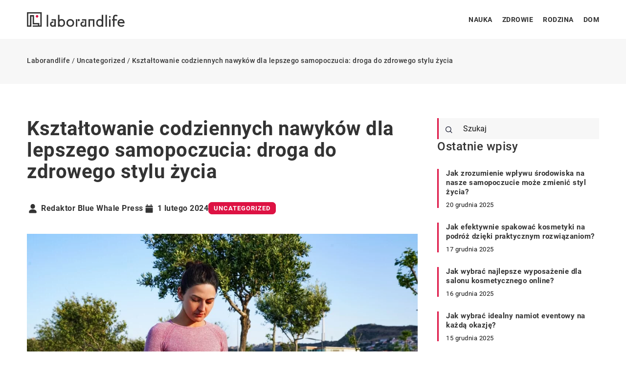

--- FILE ---
content_type: text/html; charset=UTF-8
request_url: https://laborandlife.pl/ksztaltowanie-codziennych-nawykow-dla-lepszego-samopoczucia-droga-do-zdrowego-stylu-zycia/
body_size: 16315
content:
<!DOCTYPE html>
<html lang="pl">
<head><meta charset="UTF-8"><script>if(navigator.userAgent.match(/MSIE|Internet Explorer/i)||navigator.userAgent.match(/Trident\/7\..*?rv:11/i)){var href=document.location.href;if(!href.match(/[?&]nowprocket/)){if(href.indexOf("?")==-1){if(href.indexOf("#")==-1){document.location.href=href+"?nowprocket=1"}else{document.location.href=href.replace("#","?nowprocket=1#")}}else{if(href.indexOf("#")==-1){document.location.href=href+"&nowprocket=1"}else{document.location.href=href.replace("#","&nowprocket=1#")}}}}</script><script>(()=>{class RocketLazyLoadScripts{constructor(){this.v="1.2.6",this.triggerEvents=["keydown","mousedown","mousemove","touchmove","touchstart","touchend","wheel"],this.userEventHandler=this.t.bind(this),this.touchStartHandler=this.i.bind(this),this.touchMoveHandler=this.o.bind(this),this.touchEndHandler=this.h.bind(this),this.clickHandler=this.u.bind(this),this.interceptedClicks=[],this.interceptedClickListeners=[],this.l(this),window.addEventListener("pageshow",(t=>{this.persisted=t.persisted,this.everythingLoaded&&this.m()})),this.CSPIssue=sessionStorage.getItem("rocketCSPIssue"),document.addEventListener("securitypolicyviolation",(t=>{this.CSPIssue||"script-src-elem"!==t.violatedDirective||"data"!==t.blockedURI||(this.CSPIssue=!0,sessionStorage.setItem("rocketCSPIssue",!0))})),document.addEventListener("DOMContentLoaded",(()=>{this.k()})),this.delayedScripts={normal:[],async:[],defer:[]},this.trash=[],this.allJQueries=[]}p(t){document.hidden?t.t():(this.triggerEvents.forEach((e=>window.addEventListener(e,t.userEventHandler,{passive:!0}))),window.addEventListener("touchstart",t.touchStartHandler,{passive:!0}),window.addEventListener("mousedown",t.touchStartHandler),document.addEventListener("visibilitychange",t.userEventHandler))}_(){this.triggerEvents.forEach((t=>window.removeEventListener(t,this.userEventHandler,{passive:!0}))),document.removeEventListener("visibilitychange",this.userEventHandler)}i(t){"HTML"!==t.target.tagName&&(window.addEventListener("touchend",this.touchEndHandler),window.addEventListener("mouseup",this.touchEndHandler),window.addEventListener("touchmove",this.touchMoveHandler,{passive:!0}),window.addEventListener("mousemove",this.touchMoveHandler),t.target.addEventListener("click",this.clickHandler),this.L(t.target,!0),this.S(t.target,"onclick","rocket-onclick"),this.C())}o(t){window.removeEventListener("touchend",this.touchEndHandler),window.removeEventListener("mouseup",this.touchEndHandler),window.removeEventListener("touchmove",this.touchMoveHandler,{passive:!0}),window.removeEventListener("mousemove",this.touchMoveHandler),t.target.removeEventListener("click",this.clickHandler),this.L(t.target,!1),this.S(t.target,"rocket-onclick","onclick"),this.M()}h(){window.removeEventListener("touchend",this.touchEndHandler),window.removeEventListener("mouseup",this.touchEndHandler),window.removeEventListener("touchmove",this.touchMoveHandler,{passive:!0}),window.removeEventListener("mousemove",this.touchMoveHandler)}u(t){t.target.removeEventListener("click",this.clickHandler),this.L(t.target,!1),this.S(t.target,"rocket-onclick","onclick"),this.interceptedClicks.push(t),t.preventDefault(),t.stopPropagation(),t.stopImmediatePropagation(),this.M()}O(){window.removeEventListener("touchstart",this.touchStartHandler,{passive:!0}),window.removeEventListener("mousedown",this.touchStartHandler),this.interceptedClicks.forEach((t=>{t.target.dispatchEvent(new MouseEvent("click",{view:t.view,bubbles:!0,cancelable:!0}))}))}l(t){EventTarget.prototype.addEventListenerWPRocketBase=EventTarget.prototype.addEventListener,EventTarget.prototype.addEventListener=function(e,i,o){"click"!==e||t.windowLoaded||i===t.clickHandler||t.interceptedClickListeners.push({target:this,func:i,options:o}),(this||window).addEventListenerWPRocketBase(e,i,o)}}L(t,e){this.interceptedClickListeners.forEach((i=>{i.target===t&&(e?t.removeEventListener("click",i.func,i.options):t.addEventListener("click",i.func,i.options))})),t.parentNode!==document.documentElement&&this.L(t.parentNode,e)}D(){return new Promise((t=>{this.P?this.M=t:t()}))}C(){this.P=!0}M(){this.P=!1}S(t,e,i){t.hasAttribute&&t.hasAttribute(e)&&(event.target.setAttribute(i,event.target.getAttribute(e)),event.target.removeAttribute(e))}t(){this._(this),"loading"===document.readyState?document.addEventListener("DOMContentLoaded",this.R.bind(this)):this.R()}k(){let t=[];document.querySelectorAll("script[type=rocketlazyloadscript][data-rocket-src]").forEach((e=>{let i=e.getAttribute("data-rocket-src");if(i&&!i.startsWith("data:")){0===i.indexOf("//")&&(i=location.protocol+i);try{const o=new URL(i).origin;o!==location.origin&&t.push({src:o,crossOrigin:e.crossOrigin||"module"===e.getAttribute("data-rocket-type")})}catch(t){}}})),t=[...new Map(t.map((t=>[JSON.stringify(t),t]))).values()],this.T(t,"preconnect")}async R(){this.lastBreath=Date.now(),this.j(this),this.F(this),this.I(),this.W(),this.q(),await this.A(this.delayedScripts.normal),await this.A(this.delayedScripts.defer),await this.A(this.delayedScripts.async);try{await this.U(),await this.H(this),await this.J()}catch(t){console.error(t)}window.dispatchEvent(new Event("rocket-allScriptsLoaded")),this.everythingLoaded=!0,this.D().then((()=>{this.O()})),this.N()}W(){document.querySelectorAll("script[type=rocketlazyloadscript]").forEach((t=>{t.hasAttribute("data-rocket-src")?t.hasAttribute("async")&&!1!==t.async?this.delayedScripts.async.push(t):t.hasAttribute("defer")&&!1!==t.defer||"module"===t.getAttribute("data-rocket-type")?this.delayedScripts.defer.push(t):this.delayedScripts.normal.push(t):this.delayedScripts.normal.push(t)}))}async B(t){if(await this.G(),!0!==t.noModule||!("noModule"in HTMLScriptElement.prototype))return new Promise((e=>{let i;function o(){(i||t).setAttribute("data-rocket-status","executed"),e()}try{if(navigator.userAgent.indexOf("Firefox/")>0||""===navigator.vendor||this.CSPIssue)i=document.createElement("script"),[...t.attributes].forEach((t=>{let e=t.nodeName;"type"!==e&&("data-rocket-type"===e&&(e="type"),"data-rocket-src"===e&&(e="src"),i.setAttribute(e,t.nodeValue))})),t.text&&(i.text=t.text),i.hasAttribute("src")?(i.addEventListener("load",o),i.addEventListener("error",(function(){i.setAttribute("data-rocket-status","failed-network"),e()})),setTimeout((()=>{i.isConnected||e()}),1)):(i.text=t.text,o()),t.parentNode.replaceChild(i,t);else{const i=t.getAttribute("data-rocket-type"),s=t.getAttribute("data-rocket-src");i?(t.type=i,t.removeAttribute("data-rocket-type")):t.removeAttribute("type"),t.addEventListener("load",o),t.addEventListener("error",(i=>{this.CSPIssue&&i.target.src.startsWith("data:")?(console.log("WPRocket: data-uri blocked by CSP -> fallback"),t.removeAttribute("src"),this.B(t).then(e)):(t.setAttribute("data-rocket-status","failed-network"),e())})),s?(t.removeAttribute("data-rocket-src"),t.src=s):t.src="data:text/javascript;base64,"+window.btoa(unescape(encodeURIComponent(t.text)))}}catch(i){t.setAttribute("data-rocket-status","failed-transform"),e()}}));t.setAttribute("data-rocket-status","skipped")}async A(t){const e=t.shift();return e&&e.isConnected?(await this.B(e),this.A(t)):Promise.resolve()}q(){this.T([...this.delayedScripts.normal,...this.delayedScripts.defer,...this.delayedScripts.async],"preload")}T(t,e){var i=document.createDocumentFragment();t.forEach((t=>{const o=t.getAttribute&&t.getAttribute("data-rocket-src")||t.src;if(o&&!o.startsWith("data:")){const s=document.createElement("link");s.href=o,s.rel=e,"preconnect"!==e&&(s.as="script"),t.getAttribute&&"module"===t.getAttribute("data-rocket-type")&&(s.crossOrigin=!0),t.crossOrigin&&(s.crossOrigin=t.crossOrigin),t.integrity&&(s.integrity=t.integrity),i.appendChild(s),this.trash.push(s)}})),document.head.appendChild(i)}j(t){let e={};function i(i,o){return e[o].eventsToRewrite.indexOf(i)>=0&&!t.everythingLoaded?"rocket-"+i:i}function o(t,o){!function(t){e[t]||(e[t]={originalFunctions:{add:t.addEventListener,remove:t.removeEventListener},eventsToRewrite:[]},t.addEventListener=function(){arguments[0]=i(arguments[0],t),e[t].originalFunctions.add.apply(t,arguments)},t.removeEventListener=function(){arguments[0]=i(arguments[0],t),e[t].originalFunctions.remove.apply(t,arguments)})}(t),e[t].eventsToRewrite.push(o)}function s(e,i){let o=e[i];e[i]=null,Object.defineProperty(e,i,{get:()=>o||function(){},set(s){t.everythingLoaded?o=s:e["rocket"+i]=o=s}})}o(document,"DOMContentLoaded"),o(window,"DOMContentLoaded"),o(window,"load"),o(window,"pageshow"),o(document,"readystatechange"),s(document,"onreadystatechange"),s(window,"onload"),s(window,"onpageshow");try{Object.defineProperty(document,"readyState",{get:()=>t.rocketReadyState,set(e){t.rocketReadyState=e},configurable:!0}),document.readyState="loading"}catch(t){console.log("WPRocket DJE readyState conflict, bypassing")}}F(t){let e;function i(e){return t.everythingLoaded?e:e.split(" ").map((t=>"load"===t||0===t.indexOf("load.")?"rocket-jquery-load":t)).join(" ")}function o(o){function s(t){const e=o.fn[t];o.fn[t]=o.fn.init.prototype[t]=function(){return this[0]===window&&("string"==typeof arguments[0]||arguments[0]instanceof String?arguments[0]=i(arguments[0]):"object"==typeof arguments[0]&&Object.keys(arguments[0]).forEach((t=>{const e=arguments[0][t];delete arguments[0][t],arguments[0][i(t)]=e}))),e.apply(this,arguments),this}}o&&o.fn&&!t.allJQueries.includes(o)&&(o.fn.ready=o.fn.init.prototype.ready=function(e){return t.domReadyFired?e.bind(document)(o):document.addEventListener("rocket-DOMContentLoaded",(()=>e.bind(document)(o))),o([])},s("on"),s("one"),t.allJQueries.push(o)),e=o}o(window.jQuery),Object.defineProperty(window,"jQuery",{get:()=>e,set(t){o(t)}})}async H(t){const e=document.querySelector("script[data-webpack]");e&&(await async function(){return new Promise((t=>{e.addEventListener("load",t),e.addEventListener("error",t)}))}(),await t.K(),await t.H(t))}async U(){this.domReadyFired=!0;try{document.readyState="interactive"}catch(t){}await this.G(),document.dispatchEvent(new Event("rocket-readystatechange")),await this.G(),document.rocketonreadystatechange&&document.rocketonreadystatechange(),await this.G(),document.dispatchEvent(new Event("rocket-DOMContentLoaded")),await this.G(),window.dispatchEvent(new Event("rocket-DOMContentLoaded"))}async J(){try{document.readyState="complete"}catch(t){}await this.G(),document.dispatchEvent(new Event("rocket-readystatechange")),await this.G(),document.rocketonreadystatechange&&document.rocketonreadystatechange(),await this.G(),window.dispatchEvent(new Event("rocket-load")),await this.G(),window.rocketonload&&window.rocketonload(),await this.G(),this.allJQueries.forEach((t=>t(window).trigger("rocket-jquery-load"))),await this.G();const t=new Event("rocket-pageshow");t.persisted=this.persisted,window.dispatchEvent(t),await this.G(),window.rocketonpageshow&&window.rocketonpageshow({persisted:this.persisted}),this.windowLoaded=!0}m(){document.onreadystatechange&&document.onreadystatechange(),window.onload&&window.onload(),window.onpageshow&&window.onpageshow({persisted:this.persisted})}I(){const t=new Map;document.write=document.writeln=function(e){const i=document.currentScript;i||console.error("WPRocket unable to document.write this: "+e);const o=document.createRange(),s=i.parentElement;let n=t.get(i);void 0===n&&(n=i.nextSibling,t.set(i,n));const c=document.createDocumentFragment();o.setStart(c,0),c.appendChild(o.createContextualFragment(e)),s.insertBefore(c,n)}}async G(){Date.now()-this.lastBreath>45&&(await this.K(),this.lastBreath=Date.now())}async K(){return document.hidden?new Promise((t=>setTimeout(t))):new Promise((t=>requestAnimationFrame(t)))}N(){this.trash.forEach((t=>t.remove()))}static run(){const t=new RocketLazyLoadScripts;t.p(t)}}RocketLazyLoadScripts.run()})();</script>

	<script type="rocketlazyloadscript" async data-rocket-src="https://pagead2.googlesyndication.com/pagead/js/adsbygoogle.js?client=ca-pub-3715737002773629"
     crossorigin="anonymous"></script>
	
	
	<meta name="viewport" content="width=device-width, initial-scale=1">
		<meta name='robots' content='index, follow, max-image-preview:large, max-snippet:-1, max-video-preview:-1' />

	<!-- This site is optimized with the Yoast SEO plugin v23.3 - https://yoast.com/wordpress/plugins/seo/ -->
	<title>Kształtowanie codziennych nawyków dla lepszego samopoczucia: droga do zdrowego stylu życia - Laborandlife</title>
	<meta name="description" content="Zachęcamy do przeczytania naszego wpisu blogowego Kształtowanie codziennych nawyków dla lepszego samopoczucia: droga do zdrowego stylu życia ✔️ gwarantujemy solidną dawkę rzetelnych informacji!" />
	<link rel="canonical" href="https://laborandlife.pl/ksztaltowanie-codziennych-nawykow-dla-lepszego-samopoczucia-droga-do-zdrowego-stylu-zycia/" />
	<meta property="og:locale" content="pl_PL" />
	<meta property="og:type" content="article" />
	<meta property="og:title" content="Kształtowanie codziennych nawyków dla lepszego samopoczucia: droga do zdrowego stylu życia - Laborandlife" />
	<meta property="og:description" content="Zachęcamy do przeczytania naszego wpisu blogowego Kształtowanie codziennych nawyków dla lepszego samopoczucia: droga do zdrowego stylu życia ✔️ gwarantujemy solidną dawkę rzetelnych informacji!" />
	<meta property="og:url" content="https://laborandlife.pl/ksztaltowanie-codziennych-nawykow-dla-lepszego-samopoczucia-droga-do-zdrowego-stylu-zycia/" />
	<meta property="og:site_name" content="Laborandlife" />
	<meta name="author" content="Redaktor Blue Whale Press" />
	<meta name="twitter:card" content="summary_large_image" />
	<meta name="twitter:label1" content="Napisane przez" />
	<meta name="twitter:data1" content="Redaktor Blue Whale Press" />
	<meta name="twitter:label2" content="Szacowany czas czytania" />
	<meta name="twitter:data2" content="3 minuty" />
	<script type="application/ld+json" class="yoast-schema-graph">{"@context":"https://schema.org","@graph":[{"@type":"Article","@id":"https://laborandlife.pl/ksztaltowanie-codziennych-nawykow-dla-lepszego-samopoczucia-droga-do-zdrowego-stylu-zycia/#article","isPartOf":{"@id":"https://laborandlife.pl/ksztaltowanie-codziennych-nawykow-dla-lepszego-samopoczucia-droga-do-zdrowego-stylu-zycia/"},"author":{"name":"Redaktor Blue Whale Press","@id":"https://laborandlife.pl/#/schema/person/dce670a816260a927854d1dc468feff4"},"headline":"Kształtowanie codziennych nawyków dla lepszego samopoczucia: droga do zdrowego stylu życia","datePublished":"2024-02-01T07:00:00+00:00","dateModified":"2024-02-01T07:00:00+00:00","mainEntityOfPage":{"@id":"https://laborandlife.pl/ksztaltowanie-codziennych-nawykow-dla-lepszego-samopoczucia-droga-do-zdrowego-stylu-zycia/"},"wordCount":522,"commentCount":0,"publisher":{"@id":"https://laborandlife.pl/#organization"},"image":{"@id":"https://laborandlife.pl/ksztaltowanie-codziennych-nawykow-dla-lepszego-samopoczucia-droga-do-zdrowego-stylu-zycia/#primaryimage"},"thumbnailUrl":"https://laborandlife.pl/wp-content/uploads/2024/02/young-woman-purple-shirt-trousers-grass-during-daytime-inside-green-park-meditating_140725-14115.jpg","articleSection":["Uncategorized"],"inLanguage":"pl-PL","potentialAction":[{"@type":"CommentAction","name":"Comment","target":["https://laborandlife.pl/ksztaltowanie-codziennych-nawykow-dla-lepszego-samopoczucia-droga-do-zdrowego-stylu-zycia/#respond"]}]},{"@type":"WebPage","@id":"https://laborandlife.pl/ksztaltowanie-codziennych-nawykow-dla-lepszego-samopoczucia-droga-do-zdrowego-stylu-zycia/","url":"https://laborandlife.pl/ksztaltowanie-codziennych-nawykow-dla-lepszego-samopoczucia-droga-do-zdrowego-stylu-zycia/","name":"Kształtowanie codziennych nawyków dla lepszego samopoczucia: droga do zdrowego stylu życia - Laborandlife","isPartOf":{"@id":"https://laborandlife.pl/#website"},"primaryImageOfPage":{"@id":"https://laborandlife.pl/ksztaltowanie-codziennych-nawykow-dla-lepszego-samopoczucia-droga-do-zdrowego-stylu-zycia/#primaryimage"},"image":{"@id":"https://laborandlife.pl/ksztaltowanie-codziennych-nawykow-dla-lepszego-samopoczucia-droga-do-zdrowego-stylu-zycia/#primaryimage"},"thumbnailUrl":"https://laborandlife.pl/wp-content/uploads/2024/02/young-woman-purple-shirt-trousers-grass-during-daytime-inside-green-park-meditating_140725-14115.jpg","description":"Zachęcamy do przeczytania naszego wpisu blogowego Kształtowanie codziennych nawyków dla lepszego samopoczucia: droga do zdrowego stylu życia ✔️ gwarantujemy solidną dawkę rzetelnych informacji!","inLanguage":"pl-PL","potentialAction":[{"@type":"ReadAction","target":["https://laborandlife.pl/ksztaltowanie-codziennych-nawykow-dla-lepszego-samopoczucia-droga-do-zdrowego-stylu-zycia/"]}]},{"@type":"ImageObject","inLanguage":"pl-PL","@id":"https://laborandlife.pl/ksztaltowanie-codziennych-nawykow-dla-lepszego-samopoczucia-droga-do-zdrowego-stylu-zycia/#primaryimage","url":"https://laborandlife.pl/wp-content/uploads/2024/02/young-woman-purple-shirt-trousers-grass-during-daytime-inside-green-park-meditating_140725-14115.jpg","contentUrl":"https://laborandlife.pl/wp-content/uploads/2024/02/young-woman-purple-shirt-trousers-grass-during-daytime-inside-green-park-meditating_140725-14115.jpg","width":1060,"height":707},{"@type":"WebSite","@id":"https://laborandlife.pl/#website","url":"https://laborandlife.pl/","name":"Laborandlife","description":"","publisher":{"@id":"https://laborandlife.pl/#organization"},"potentialAction":[{"@type":"SearchAction","target":{"@type":"EntryPoint","urlTemplate":"https://laborandlife.pl/?s={search_term_string}"},"query-input":"required name=search_term_string"}],"inLanguage":"pl-PL"},{"@type":"Organization","@id":"https://laborandlife.pl/#organization","name":"Laborandlife","url":"https://laborandlife.pl/","logo":{"@type":"ImageObject","inLanguage":"pl-PL","@id":"https://laborandlife.pl/#/schema/logo/image/","url":"https://laborandlife.pl/wp-content/uploads/2023/01/laborandlife@2x.png","contentUrl":"https://laborandlife.pl/wp-content/uploads/2023/01/laborandlife@2x.png","width":500,"height":77,"caption":"Laborandlife"},"image":{"@id":"https://laborandlife.pl/#/schema/logo/image/"}}]}</script>
	<!-- / Yoast SEO plugin. -->


<link rel='dns-prefetch' href='//cdnjs.cloudflare.com' />

<!-- laborandlife.pl is managing ads with Advanced Ads 1.53.2 --><!--noptimize--><script id="labor-ready">
			window.advanced_ads_ready=function(e,a){a=a||"complete";var d=function(e){return"interactive"===a?"loading"!==e:"complete"===e};d(document.readyState)?e():document.addEventListener("readystatechange",(function(a){d(a.target.readyState)&&e()}),{once:"interactive"===a})},window.advanced_ads_ready_queue=window.advanced_ads_ready_queue||[];		</script>
		<!--/noptimize--><style id='wp-emoji-styles-inline-css' type='text/css'>

	img.wp-smiley, img.emoji {
		display: inline !important;
		border: none !important;
		box-shadow: none !important;
		height: 1em !important;
		width: 1em !important;
		margin: 0 0.07em !important;
		vertical-align: -0.1em !important;
		background: none !important;
		padding: 0 !important;
	}
</style>
<style id='classic-theme-styles-inline-css' type='text/css'>
/*! This file is auto-generated */
.wp-block-button__link{color:#fff;background-color:#32373c;border-radius:9999px;box-shadow:none;text-decoration:none;padding:calc(.667em + 2px) calc(1.333em + 2px);font-size:1.125em}.wp-block-file__button{background:#32373c;color:#fff;text-decoration:none}
</style>
<style id='global-styles-inline-css' type='text/css'>
:root{--wp--preset--aspect-ratio--square: 1;--wp--preset--aspect-ratio--4-3: 4/3;--wp--preset--aspect-ratio--3-4: 3/4;--wp--preset--aspect-ratio--3-2: 3/2;--wp--preset--aspect-ratio--2-3: 2/3;--wp--preset--aspect-ratio--16-9: 16/9;--wp--preset--aspect-ratio--9-16: 9/16;--wp--preset--color--black: #000000;--wp--preset--color--cyan-bluish-gray: #abb8c3;--wp--preset--color--white: #ffffff;--wp--preset--color--pale-pink: #f78da7;--wp--preset--color--vivid-red: #cf2e2e;--wp--preset--color--luminous-vivid-orange: #ff6900;--wp--preset--color--luminous-vivid-amber: #fcb900;--wp--preset--color--light-green-cyan: #7bdcb5;--wp--preset--color--vivid-green-cyan: #00d084;--wp--preset--color--pale-cyan-blue: #8ed1fc;--wp--preset--color--vivid-cyan-blue: #0693e3;--wp--preset--color--vivid-purple: #9b51e0;--wp--preset--gradient--vivid-cyan-blue-to-vivid-purple: linear-gradient(135deg,rgba(6,147,227,1) 0%,rgb(155,81,224) 100%);--wp--preset--gradient--light-green-cyan-to-vivid-green-cyan: linear-gradient(135deg,rgb(122,220,180) 0%,rgb(0,208,130) 100%);--wp--preset--gradient--luminous-vivid-amber-to-luminous-vivid-orange: linear-gradient(135deg,rgba(252,185,0,1) 0%,rgba(255,105,0,1) 100%);--wp--preset--gradient--luminous-vivid-orange-to-vivid-red: linear-gradient(135deg,rgba(255,105,0,1) 0%,rgb(207,46,46) 100%);--wp--preset--gradient--very-light-gray-to-cyan-bluish-gray: linear-gradient(135deg,rgb(238,238,238) 0%,rgb(169,184,195) 100%);--wp--preset--gradient--cool-to-warm-spectrum: linear-gradient(135deg,rgb(74,234,220) 0%,rgb(151,120,209) 20%,rgb(207,42,186) 40%,rgb(238,44,130) 60%,rgb(251,105,98) 80%,rgb(254,248,76) 100%);--wp--preset--gradient--blush-light-purple: linear-gradient(135deg,rgb(255,206,236) 0%,rgb(152,150,240) 100%);--wp--preset--gradient--blush-bordeaux: linear-gradient(135deg,rgb(254,205,165) 0%,rgb(254,45,45) 50%,rgb(107,0,62) 100%);--wp--preset--gradient--luminous-dusk: linear-gradient(135deg,rgb(255,203,112) 0%,rgb(199,81,192) 50%,rgb(65,88,208) 100%);--wp--preset--gradient--pale-ocean: linear-gradient(135deg,rgb(255,245,203) 0%,rgb(182,227,212) 50%,rgb(51,167,181) 100%);--wp--preset--gradient--electric-grass: linear-gradient(135deg,rgb(202,248,128) 0%,rgb(113,206,126) 100%);--wp--preset--gradient--midnight: linear-gradient(135deg,rgb(2,3,129) 0%,rgb(40,116,252) 100%);--wp--preset--font-size--small: 13px;--wp--preset--font-size--medium: 20px;--wp--preset--font-size--large: 36px;--wp--preset--font-size--x-large: 42px;--wp--preset--spacing--20: 0.44rem;--wp--preset--spacing--30: 0.67rem;--wp--preset--spacing--40: 1rem;--wp--preset--spacing--50: 1.5rem;--wp--preset--spacing--60: 2.25rem;--wp--preset--spacing--70: 3.38rem;--wp--preset--spacing--80: 5.06rem;--wp--preset--shadow--natural: 6px 6px 9px rgba(0, 0, 0, 0.2);--wp--preset--shadow--deep: 12px 12px 50px rgba(0, 0, 0, 0.4);--wp--preset--shadow--sharp: 6px 6px 0px rgba(0, 0, 0, 0.2);--wp--preset--shadow--outlined: 6px 6px 0px -3px rgba(255, 255, 255, 1), 6px 6px rgba(0, 0, 0, 1);--wp--preset--shadow--crisp: 6px 6px 0px rgba(0, 0, 0, 1);}:where(.is-layout-flex){gap: 0.5em;}:where(.is-layout-grid){gap: 0.5em;}body .is-layout-flex{display: flex;}.is-layout-flex{flex-wrap: wrap;align-items: center;}.is-layout-flex > :is(*, div){margin: 0;}body .is-layout-grid{display: grid;}.is-layout-grid > :is(*, div){margin: 0;}:where(.wp-block-columns.is-layout-flex){gap: 2em;}:where(.wp-block-columns.is-layout-grid){gap: 2em;}:where(.wp-block-post-template.is-layout-flex){gap: 1.25em;}:where(.wp-block-post-template.is-layout-grid){gap: 1.25em;}.has-black-color{color: var(--wp--preset--color--black) !important;}.has-cyan-bluish-gray-color{color: var(--wp--preset--color--cyan-bluish-gray) !important;}.has-white-color{color: var(--wp--preset--color--white) !important;}.has-pale-pink-color{color: var(--wp--preset--color--pale-pink) !important;}.has-vivid-red-color{color: var(--wp--preset--color--vivid-red) !important;}.has-luminous-vivid-orange-color{color: var(--wp--preset--color--luminous-vivid-orange) !important;}.has-luminous-vivid-amber-color{color: var(--wp--preset--color--luminous-vivid-amber) !important;}.has-light-green-cyan-color{color: var(--wp--preset--color--light-green-cyan) !important;}.has-vivid-green-cyan-color{color: var(--wp--preset--color--vivid-green-cyan) !important;}.has-pale-cyan-blue-color{color: var(--wp--preset--color--pale-cyan-blue) !important;}.has-vivid-cyan-blue-color{color: var(--wp--preset--color--vivid-cyan-blue) !important;}.has-vivid-purple-color{color: var(--wp--preset--color--vivid-purple) !important;}.has-black-background-color{background-color: var(--wp--preset--color--black) !important;}.has-cyan-bluish-gray-background-color{background-color: var(--wp--preset--color--cyan-bluish-gray) !important;}.has-white-background-color{background-color: var(--wp--preset--color--white) !important;}.has-pale-pink-background-color{background-color: var(--wp--preset--color--pale-pink) !important;}.has-vivid-red-background-color{background-color: var(--wp--preset--color--vivid-red) !important;}.has-luminous-vivid-orange-background-color{background-color: var(--wp--preset--color--luminous-vivid-orange) !important;}.has-luminous-vivid-amber-background-color{background-color: var(--wp--preset--color--luminous-vivid-amber) !important;}.has-light-green-cyan-background-color{background-color: var(--wp--preset--color--light-green-cyan) !important;}.has-vivid-green-cyan-background-color{background-color: var(--wp--preset--color--vivid-green-cyan) !important;}.has-pale-cyan-blue-background-color{background-color: var(--wp--preset--color--pale-cyan-blue) !important;}.has-vivid-cyan-blue-background-color{background-color: var(--wp--preset--color--vivid-cyan-blue) !important;}.has-vivid-purple-background-color{background-color: var(--wp--preset--color--vivid-purple) !important;}.has-black-border-color{border-color: var(--wp--preset--color--black) !important;}.has-cyan-bluish-gray-border-color{border-color: var(--wp--preset--color--cyan-bluish-gray) !important;}.has-white-border-color{border-color: var(--wp--preset--color--white) !important;}.has-pale-pink-border-color{border-color: var(--wp--preset--color--pale-pink) !important;}.has-vivid-red-border-color{border-color: var(--wp--preset--color--vivid-red) !important;}.has-luminous-vivid-orange-border-color{border-color: var(--wp--preset--color--luminous-vivid-orange) !important;}.has-luminous-vivid-amber-border-color{border-color: var(--wp--preset--color--luminous-vivid-amber) !important;}.has-light-green-cyan-border-color{border-color: var(--wp--preset--color--light-green-cyan) !important;}.has-vivid-green-cyan-border-color{border-color: var(--wp--preset--color--vivid-green-cyan) !important;}.has-pale-cyan-blue-border-color{border-color: var(--wp--preset--color--pale-cyan-blue) !important;}.has-vivid-cyan-blue-border-color{border-color: var(--wp--preset--color--vivid-cyan-blue) !important;}.has-vivid-purple-border-color{border-color: var(--wp--preset--color--vivid-purple) !important;}.has-vivid-cyan-blue-to-vivid-purple-gradient-background{background: var(--wp--preset--gradient--vivid-cyan-blue-to-vivid-purple) !important;}.has-light-green-cyan-to-vivid-green-cyan-gradient-background{background: var(--wp--preset--gradient--light-green-cyan-to-vivid-green-cyan) !important;}.has-luminous-vivid-amber-to-luminous-vivid-orange-gradient-background{background: var(--wp--preset--gradient--luminous-vivid-amber-to-luminous-vivid-orange) !important;}.has-luminous-vivid-orange-to-vivid-red-gradient-background{background: var(--wp--preset--gradient--luminous-vivid-orange-to-vivid-red) !important;}.has-very-light-gray-to-cyan-bluish-gray-gradient-background{background: var(--wp--preset--gradient--very-light-gray-to-cyan-bluish-gray) !important;}.has-cool-to-warm-spectrum-gradient-background{background: var(--wp--preset--gradient--cool-to-warm-spectrum) !important;}.has-blush-light-purple-gradient-background{background: var(--wp--preset--gradient--blush-light-purple) !important;}.has-blush-bordeaux-gradient-background{background: var(--wp--preset--gradient--blush-bordeaux) !important;}.has-luminous-dusk-gradient-background{background: var(--wp--preset--gradient--luminous-dusk) !important;}.has-pale-ocean-gradient-background{background: var(--wp--preset--gradient--pale-ocean) !important;}.has-electric-grass-gradient-background{background: var(--wp--preset--gradient--electric-grass) !important;}.has-midnight-gradient-background{background: var(--wp--preset--gradient--midnight) !important;}.has-small-font-size{font-size: var(--wp--preset--font-size--small) !important;}.has-medium-font-size{font-size: var(--wp--preset--font-size--medium) !important;}.has-large-font-size{font-size: var(--wp--preset--font-size--large) !important;}.has-x-large-font-size{font-size: var(--wp--preset--font-size--x-large) !important;}
:where(.wp-block-post-template.is-layout-flex){gap: 1.25em;}:where(.wp-block-post-template.is-layout-grid){gap: 1.25em;}
:where(.wp-block-columns.is-layout-flex){gap: 2em;}:where(.wp-block-columns.is-layout-grid){gap: 2em;}
:root :where(.wp-block-pullquote){font-size: 1.5em;line-height: 1.6;}
</style>
<link data-minify="1" rel='stylesheet' id='mainstyle-css' href='https://laborandlife.pl/wp-content/cache/min/1/wp-content/themes/knight-theme/style.css?ver=1746779870' type='text/css' media='all' />
<script type="text/javascript" src="https://laborandlife.pl/wp-includes/js/jquery/jquery.min.js?ver=3.7.1" id="jquery-core-js"></script>
<script type="text/javascript" src="https://laborandlife.pl/wp-includes/js/jquery/jquery-migrate.min.js?ver=3.4.1" id="jquery-migrate-js" data-rocket-defer defer></script>
<script  type="application/ld+json">
        {
          "@context": "https://schema.org",
          "@type": "BreadcrumbList",
          "itemListElement": [{"@type": "ListItem","position": 1,"name": "laborandlife","item": "https://laborandlife.pl" },{"@type": "ListItem","position": 2,"name": "Uncategorized","item": "https://laborandlife.pl/kategoria/uncategorized/" },{"@type": "ListItem","position": 3,"name": "Kształtowanie codziennych nawyków dla lepszego samopoczucia: droga do zdrowego stylu życia"}]
        }
        </script>    <style>
    @font-face {font-family: 'Roboto';font-style: normal;font-weight: 400;src: url('https://laborandlife.pl/wp-content/themes/knight-theme/fonts/Roboto-Regular.ttf');font-display: swap;}
    @font-face {font-family: 'Roboto';font-style: normal;font-weight: 500;src: url('https://laborandlife.pl/wp-content/themes/knight-theme/fonts/Roboto-Medium.ttf');font-display: swap;}
    @font-face {font-family: 'Roboto';font-style: normal;font-weight: 700;src: url('https://laborandlife.pl/wp-content/themes/knight-theme/fonts/Roboto-Bold.ttf');font-display: swap;}
    @font-face {font-family: 'Roboto';font-style: normal;font-weight: 900;src: url('https://laborandlife.pl/wp-content/themes/knight-theme/fonts/Roboto-Black.ttf');font-display: swap;}
    </style>
<script  type="application/ld+json">
        {
          "@context": "https://schema.org",
          "@type": "Article",
          "headline": "Kształtowanie codziennych nawyków dla lepszego samopoczucia: droga do zdrowego stylu życia",
          "image": "https://laborandlife.pl/wp-content/uploads/2024/02/young-woman-purple-shirt-trousers-grass-during-daytime-inside-green-park-meditating_140725-14115.jpg",
          "datePublished": "2024-02-01",
          "dateModified": "2024-02-01",
          "author": {
            "@type": "Person",
            "name": "Redaktor Blue Whale Press"
          },
           "publisher": {
            "@type": "Organization",
            "name": "Laborandlife",
            "logo": {
              "@type": "ImageObject",
              "url": "https://laborandlife.pl/wp-content/uploads/2024/01/laborandlife@2x.png"
            }
          }
          
        }
        </script><link rel="icon" href="https://laborandlife.pl/wp-content/uploads/2023/01/favicon-90x90.png" sizes="32x32" />
<link rel="icon" href="https://laborandlife.pl/wp-content/uploads/2023/01/favicon-300x300.png" sizes="192x192" />
<link rel="apple-touch-icon" href="https://laborandlife.pl/wp-content/uploads/2023/01/favicon-300x300.png" />
<meta name="msapplication-TileImage" content="https://laborandlife.pl/wp-content/uploads/2023/01/favicon-300x300.png" />
		<style type="text/css" id="wp-custom-css">
			.adsense {
  width: 100%;
}
		</style>
		<noscript><style id="rocket-lazyload-nojs-css">.rll-youtube-player, [data-lazy-src]{display:none !important;}</style></noscript>	
<!-- Google tag (gtag.js) -->
<script type="rocketlazyloadscript" async data-rocket-src="https://www.googletagmanager.com/gtag/js?id=G-9XJ9PC690M"></script>
<script type="rocketlazyloadscript">
  window.dataLayer = window.dataLayer || [];
  function gtag(){dataLayer.push(arguments);}
  gtag('js', new Date());

  gtag('config', 'G-9XJ9PC690M');
</script>		
	
	
</head>

<body class="post-template-default single single-post postid-23228 single-format-standard wp-custom-logo aa-prefix-labor-">


	<header class="k_header">
		<div class="k_conatiner k-flex-between"> 
			<nav id="mainnav" class="mainnav" role="navigation">
				<div class="menu-menu-glowne-container"><ul id="menu-menu-glowne" class="menu"><li id="menu-item-22484" class="menu-item menu-item-type-taxonomy menu-item-object-category menu-item-22484"><a href="https://laborandlife.pl/kategoria/nauka/">Nauka</a></li>
<li id="menu-item-22485" class="menu-item menu-item-type-taxonomy menu-item-object-category menu-item-22485"><a href="https://laborandlife.pl/kategoria/zdrowie/">Zdrowie</a></li>
<li id="menu-item-22486" class="menu-item menu-item-type-taxonomy menu-item-object-category menu-item-22486"><a href="https://laborandlife.pl/kategoria/rodzina/">Rodzina</a></li>
<li id="menu-item-22487" class="menu-item menu-item-type-taxonomy menu-item-object-category menu-item-22487"><a href="https://laborandlife.pl/kategoria/dom/">Dom</a></li>
</ul></div>			</nav> 
			<div class="k_logo">
								<a href="https://laborandlife.pl/">   
					<img width="640" height="99" src="https://laborandlife.pl/wp-content/uploads/2024/01/laborandlife@2x.png" class="logo-main" alt="laborandlife.pl">	
				</a>
							</div> 	
			<div class="mobile-menu">
				<div id="btn-menu">
					<svg class="ham hamRotate ham8" viewBox="0 0 100 100" width="80" onclick="this.classList.toggle('active')">
						<path class="line top" d="m 30,33 h 40 c 3.722839,0 7.5,3.126468 7.5,8.578427 0,5.451959 -2.727029,8.421573 -7.5,8.421573 h -20" />
						<path class="line middle"d="m 30,50 h 40" />
						<path class="line bottom" d="m 70,67 h -40 c 0,0 -7.5,-0.802118 -7.5,-8.365747 0,-7.563629 7.5,-8.634253 7.5,-8.634253 h 20" />
					</svg>
				</div>
			</div>
		</div> 
	</header>
			
									

<section class="k_blog_banner k_bg_section k-flex-v-center">
	<div class="k_conatiner k-pt-3 k-pb-3 k_relative k-flex-center">
		<ul id="breadcrumbs" class="k_breadcrumbs"><li class="item-home"><a class="bread-link bread-home" href="https://laborandlife.pl" title="Home page">laborandlife</a></li><li class="separator separator-home"> / </li><li data-id="4" class="item-cat"><a href="https://laborandlife.pl/kategoria/uncategorized/">Uncategorized</a></li><li class="separator"> / </li><li data-id="5" class="item-current  item-23228"><strong class="bread-current bread-23228" title="Kształtowanie codziennych nawyków dla lepszego samopoczucia: droga do zdrowego stylu życia">Kształtowanie codziennych nawyków dla lepszego samopoczucia: droga do zdrowego stylu życia</strong></li></ul>	</div>
</section>

<section class="k_text_section k-pt-7 k-pt-5-m">
	<div class="k_conatiner k_conatiner-col">
		
		<div class="k_col-7">
		
		<h1 class="k_page_h1 k-mb-3">Kształtowanie codziennych nawyków dla lepszego samopoczucia: droga do zdrowego stylu życia</h1>
		<div class="k_meta-single k-mb-3 k-mt-1 k-flex k-flex-v-center k_weight-semibold">
				<div class="k_post-single-author">
				
					<div class="k_meta-value k-flex k-flex-v-center">
					<svg width="80" height="80" viewBox="0 0 80 80" fill="none" xmlns="http://www.w3.org/2000/svg"><path d="M60 70L20 70C17.7909 70 16 68.2091 16 66C16 59.3836 20.1048 53.4615 26.3003 51.1395L27.5304 50.6785C35.5704 47.6651 44.4296 47.6651 52.4696 50.6785L53.6997 51.1395C59.8952 53.4615 64 59.3836 64 66C64 68.2091 62.2091 70 60 70Z" fill="#C2CCDE" stroke="#C2CCDE" stroke-width="4" stroke-linecap="square" stroke-linejoin="round" /><path d="M33.9015 38.8673C37.7294 40.8336 42.2706 40.8336 46.0985 38.8673C49.6611 37.0373 52.2136 33.7042 53.0516 29.7878L53.2752 28.7425C54.1322 24.7375 53.2168 20.5576 50.7644 17.2774L50.4053 16.797C47.9525 13.5163 44.0962 11.5845 40 11.5845C35.9038 11.5845 32.0475 13.5163 29.5947 16.797L29.2356 17.2774C26.7832 20.5576 25.8678 24.7375 26.7248 28.7425L26.9484 29.7878C27.7864 33.7042 30.3389 37.0373 33.9015 38.8673Z" fill="#C2CCDE" stroke="#C2CCDE" stroke-width="4" stroke-linecap="round" stroke-linejoin="round" /></svg>
						<a href="https://laborandlife.pl/autor/redaktor-blue-whale-press/">Redaktor Blue Whale Press</a>					</div>
				</div>
				<div class="k_post-single-date">
					<div class="k_meta-value k-flex k-flex-v-center">
					<svg width="80" height="80" viewBox="0 0 80 80" fill="none" xmlns="http://www.w3.org/2000/svg"><path fill-rule="evenodd" clip-rule="evenodd" d="M55.5 13.5C55.5 12.1193 54.3807 11 53 11C51.6193 11 50.5 12.1193 50.5 13.5V21C50.5 21.2761 50.2761 21.5 50 21.5L30 21.5C29.7239 21.5 29.5 21.2761 29.5 21V13.5C29.5 12.1193 28.3807 11 27 11C25.6193 11 24.5 12.1193 24.5 13.5V21C24.5 21.2761 24.2761 21.5 24 21.5H20C17.7909 21.5 16 23.2909 16 25.5L16 31L64 31V25.5C64 23.2909 62.2091 21.5 60 21.5H56C55.7239 21.5 55.5 21.2761 55.5 21V13.5ZM64 36L16 36L16 65.5C16 67.7091 17.7909 69.5 20 69.5H60C62.2091 69.5 64 67.7091 64 65.5V36Z" fill="#000000" /></svg>
						<time>1 lutego 2024</time>
					</div>
				</div>
				<div class="k_post-single-cat">
					<a href="https://laborandlife.pl/kategoria/uncategorized/">Uncategorized</a>  
				</div>  
				 
			</div>
								<div class="k-mb-3 k_relative k-img-single">
						
						<img width="1060" height="707" src="https://laborandlife.pl/wp-content/uploads/2024/02/young-woman-purple-shirt-trousers-grass-during-daytime-inside-green-park-meditating_140725-14115.jpg" alt="Kształtowanie codziennych nawyków dla lepszego samopoczucia: droga do zdrowego stylu życia">	
							
					</div>
				


			<div class="k-post-reading-time">Potrzebujesz ok. 3 min. aby przeczytać ten wpis</div>			

			
			<div class="k_content k_ul k-justify">
				<div class='etykiety-publikacji'><div class="spons"><p class="tit-art">Artykuł sponsorowany</p></div></div><p>Nawykami, które wpływają na nasze samopoczucie, kierujemy swoim codziennym życiem. Czy zastanawiałeś się kiedyś, jak małe zmiany mogą przyczynić się do poprawy Twojej jakości życia? W tym artykule pokażemy Ci, jak zacząć drogę do zdrowego stylu życia, włączając w to zdrowe nawyki, które zwiększą Twoje samopoczucie.</p>
<h2>Podstawy zdrowego stylu życia</h2>
<p>Podstawy zdrowego stylu życia to temat, który może wydawać się skomplikowany, ale jest zaskakująco prosty jak tylko zrozumiesz jego trzy fundamentalne elementy. Zdrowe odżywianie to jedna z tych podstaw. Gdy wprowadzimy do swojej diety więcej naturalnych, nieprzetworzonych produktów, nasze ciało zaczyna otrzymywać pełną gamę niezbędnych składników odżywczych. Drugim kluczowym elementem jest aktywność fizyczna. Regularnie uprawiane ćwiczenia poprawiają nasze samopoczucie, zwiększają energię i ogólnie zwiększają jakość życia. Dobry wypoczynek to trzeci, jednak równie ważny element podstaw tego zdrowego stylu życia. Wysoka jakość snu, regularne przerwy podczas długotrwałej pracy lub nauki mogą przynieść ogromne korzyści dla naszego zdrowia. Kształtowanie tych nawyków to droga do lepszego samopoczucia, a zatem do zdrowszego stylu życia. Zrozumienie i wprowadzenie tych podstaw do swojego codziennego życia jest fundamentem, na którym można zbudować trwałe zdrowie.</p>
<h2>Jak budować zdrowe nawyki</h2>
<p>
Budowanie zdrowych nawyków to proces, który wymaga czasu i systematycznego podejścia. Każdy, kto chce wprowadzić do swojego życia zdrowe nawyki, powinien pamiętać o kilku ważnych krokach. Po pierwsze, ważne jest wyznaczenie realistycznego celu. Niezależnie od tego, czy chodzi o zdrowe odżywianie, regularne ćwiczenia, czy utrzymanie higieny snu, cel powinien być wyraźny i realny do osiągnięcia. Po drugie, kluczowe znaczenie ma cierpliwość. Budowanie nawyków to maraton, a nie sprint. Kolejne kroki to:</p>
<ul>
<li>Podejmowanie małych decyzji, które stopniowo prowadzą do celu.</li>
<li>Utrzymanie motywacji, nawet gdy postępy nie są widoczne od razu.</li>
<li>Podtrzymywanie nawyku, nawet jeśli nie udało się go przestrzegać przez jeden dzień.</li>
</ul>
<p>Wdrażając zdrowe nawyki w swoje codzienne życie, z pewnością przyczynimy się do poprawy samopoczucia i ogólnej jakości naszego życia.
</p>
<h2>Długotrwałe korzyści zdrowego stylu życia</h2>
<p>Podążanie za zdrowym stylem życia przynosi nieskończone korzyści, które mają długotrwały wpływ. Przede wszystkim to inwestycja, która przynosi rozbudowane i trwałe nagrody. Zarządzanie własnym podejściem do diety, aktywności fizycznej i odpoczynku pozwala na osiągnięcie lepszej kondycji, a przede wszystkim na poprawę samopoczucia. Unikanie niezdrowych nawyków, takich jak palenie czy nadmierne picie alkoholu, przyczynia się do długowieczności i zmniejsza ryzyko wielu chorób. Korzyści zdrowego stylu życia nie kończą się jednak na zdrowiu fizycznym. Mają one także kluczowe znaczenie dla zdrowia psychicznego, promując lepszy sen, poprawiając nastrój i zwiększając zdolność do radzenia sobie ze stresem. Regularne zachowywanie zdrowych nawyków jest drogą do lepszego życia, pełnego satysfakcji i radości, która utrzymuje się długoterminowo.</p>
			</div>

			
			

			
			<div class="k_posts-category k-flex k-mt-5">
				<div class="k-flex k_post-category-title k-color-161 k_uppercase k_weight-bold k_subtitle-24 k-mb-3 k_ls-1">Zobacz również</div>
				<div class="k_posts_category k_conatiner k_conatiner-col k-plr-0 k-gap-30"><div class="k_post_category-item k-flex"><div class="k_post-image k-flex k-mb-1"><a class="k-flex" href="https://laborandlife.pl/czy-minimalizm-to-klucz-do-szczesliwego-zycia-2/" rel="nofollow"><img width="626" height="417" src="https://laborandlife.pl/wp-content/uploads/2024/05/interior-designer-working-decoration-project_23-2150334473.jpg" class="attachment-full size-full wp-post-image" alt="Czy minimalizm to klucz do szczęśliwego życia?" decoding="async" /></a></div><div class="k_post-content"><a class="k_post-title k_weight-semibold" href="https://laborandlife.pl/czy-minimalizm-to-klucz-do-szczesliwego-zycia-2/">Czy minimalizm to klucz do szczęśliwego życia?</a><div class="k_post-date k-mt-1"><time>15 maja 2024</time></div></div></div><div class="k_post_category-item k-flex"><div class="k_post-image k-flex k-mb-1"><a class="k-flex" href="https://laborandlife.pl/jakie-nawyki-moga-odmienic-twoje-zycie-na-lepsze/" rel="nofollow"><img width="626" height="417" src="https://laborandlife.pl/wp-content/uploads/2024/08/woman-reading-papers-park_23-2147670216.jpg" class="attachment-full size-full wp-post-image" alt="Jakie nawyki mogą odmienić twoje życie na lepsze?" decoding="async" loading="lazy" /></a></div><div class="k_post-content"><a class="k_post-title k_weight-semibold" href="https://laborandlife.pl/jakie-nawyki-moga-odmienic-twoje-zycie-na-lepsze/">Jakie nawyki mogą odmienić twoje życie na lepsze?</a><div class="k_post-date k-mt-1"><time>2 sierpnia 2024</time></div></div></div><div class="k_post_category-item k-flex"><div class="k_post-image k-flex k-mb-1"><a class="k-flex" href="https://laborandlife.pl/jak-odnalezc-kreatywnosc-w-codziennym-zyciu/" rel="nofollow"><img width="626" height="417" src="https://laborandlife.pl/wp-content/uploads/2025/09/front-view-young-female-holding-colorful-paints-inside-cans-white-background_140725-103411.jpg" class="attachment-full size-full wp-post-image" alt="Jak odnaleźć kreatywność w codziennym życiu?" decoding="async" loading="lazy" /></a></div><div class="k_post-content"><a class="k_post-title k_weight-semibold" href="https://laborandlife.pl/jak-odnalezc-kreatywnosc-w-codziennym-zyciu/">Jak odnaleźć kreatywność w codziennym życiu?</a><div class="k_post-date k-mt-1"><time>3 września 2025</time></div></div></div><div class="k_post_category-item k-flex"><div class="k_post-image k-flex k-mb-1"><a class="k-flex" href="https://laborandlife.pl/jak-odnalezc-swoje-pasje-i-wprowadzic-je-do-codziennego-zycia/" rel="nofollow"><img width="626" height="417" src="https://laborandlife.pl/wp-content/uploads/2024/11/woman-giving-herself-scalp-massage_23-2151301336.jpg" class="attachment-full size-full wp-post-image" alt="Jak odnaleźć swoje pasje i wprowadzić je do codziennego życia?" decoding="async" loading="lazy" /></a></div><div class="k_post-content"><a class="k_post-title k_weight-semibold" href="https://laborandlife.pl/jak-odnalezc-swoje-pasje-i-wprowadzic-je-do-codziennego-zycia/">Jak odnaleźć swoje pasje i wprowadzić je do codziennego życia?</a><div class="k_post-date k-mt-1"><time>31 października 2024</time></div></div></div></div>	
			</div>

			<div class="k_comments_section k-pt-5 k-pb-7">
				
				

 

<div class="k_comments">
    	<div id="respond" class="comment-respond">
		<div class="k_form-title k_subtitle-24 k_uppercase k_weight-bold k-mb-4 k_ls-2">Dodaj komentarz <small><a rel="nofollow" id="cancel-comment-reply-link" href="/ksztaltowanie-codziennych-nawykow-dla-lepszego-samopoczucia-droga-do-zdrowego-stylu-zycia/#respond" style="display:none;">Anuluj pisanie odpowiedzi</a></small></div><form action="https://laborandlife.pl/wp-comments-post.php" method="post" id="commentform" class="comment-form" novalidate><p class="comment-notes"><span id="email-notes">Twój adres e-mail nie zostanie opublikowany.</span> <span class="required-field-message">Wymagane pola są oznaczone <span class="required">*</span></span></p><p class="comment-form-author"><label for="author">Nazwa</label> <span class="required">*</span><input id="author" name="author" type="text" value="" size="30" aria-required='true' placeholder="Nazwa" /></p>
<p class="comment-form-email"><label for="email">E-mail</label> <span class="required">*</span><input id="email" name="email" type="text" value="" size="30" aria-required='true' placeholder="E-mail" /></p>
<p class="comment-form-url"><label for="url">Witryna www</label><input id="url" name="url" type="text" value="" size="30"  placeholder="Witryna www"/></p>
<p class="comment-form-cookies-consent"><input id="wp-comment-cookies-consent" name="wp-comment-cookies-consent" type="checkbox" value="yes"Array /><label for="wp-comment-cookies-consent">Zapamiętaj mnie</label></p>
<div class="g-recaptcha-wrap" style="padding:10px 0 10px 0"><div  class="g-recaptcha" data-sitekey="6LebuRYkAAAAAFnTpFiNUHIhpUhiHIM0RZOcZ3sR"></div></div><p class="comment-form-comment"><label for="comment">Komentarz</label><textarea id="comment" required="required" name="comment" cols="45" rows="5" placeholder="Twój komentarz" aria-required="true"></textarea></p><p class="form-submit"><input name="submit" type="submit" id="submit" class="submit" value="Wyślij" /> <input type='hidden' name='comment_post_ID' value='23228' id='comment_post_ID' />
<input type='hidden' name='comment_parent' id='comment_parent' value='0' />
</p> <p class="comment-form-aios-antibot-keys"><input type="hidden" name="8ijfqp8o" value="so6nyk92eydp" ><input type="hidden" name="ebaarq5k" value="y3vriuat9a8t" ><input type="hidden" name="n467yh84" value="ac6papt5znxk" ></p></form>	</div><!-- #respond -->
	


     
</div>					
			</div>	

			
		</div>
		<div class="k_col-3 k-sticky k-mt-5-m k-pb-7 k-flex k-gap-50 k-flex-v-start">
			<div class="k_search-form k-flex">
	<form  class="k-flex" method="get" action="https://laborandlife.pl/">
		<input class="k_search-input" type="text" name="s" placeholder="Szukaj" value="">
		<button class="k_search-btn" type="submit" aria-label="Szukaj"></button>
	</form>
</div>
			<div class="k_blog-post-recent k-flex">
				<div class="k_blog-post-recent-title k-third-color k_subtitle-24">Ostatnie wpisy</div>
				<div class="k_recent-post k-flex"><div class="k_recent-item k-flex k-mt-3"><div class="k_post-content"><a class="k_post-title" href="https://laborandlife.pl/jak-zrozumienie-wplywu-srodowiska-na-nasze-samopoczucie-moze-zmienic-styl-zycia/">Jak zrozumienie wpływu środowiska na nasze samopoczucie może zmienić styl życia?</a><div class="k_post-date"><time>20 grudnia 2025</time></div></div></div><div class="k_recent-item k-flex k-mt-3"><div class="k_post-content"><a class="k_post-title" href="https://laborandlife.pl/jak-efektywnie-spakowac-kosmetyki-na-podroz-dzieki-praktycznym-rozwiazaniom/">Jak efektywnie spakować kosmetyki na podróż dzięki praktycznym rozwiązaniom?</a><div class="k_post-date"><time>17 grudnia 2025</time></div></div></div><div class="k_recent-item k-flex k-mt-3"><div class="k_post-content"><a class="k_post-title" href="https://laborandlife.pl/jak-wybrac-najlepsze-wyposazenie-dla-salonu-kosmetycznego-online/">Jak wybrać najlepsze wyposażenie dla salonu kosmetycznego online?</a><div class="k_post-date"><time>16 grudnia 2025</time></div></div></div><div class="k_recent-item k-flex k-mt-3"><div class="k_post-content"><a class="k_post-title" href="https://laborandlife.pl/jak-wybrac-idealny-namiot-eventowy-na-kazda-okazje/">Jak wybrać idealny namiot eventowy na każdą okazję?</a><div class="k_post-date"><time>15 grudnia 2025</time></div></div></div><div class="k_recent-item k-flex k-mt-3"><div class="k_post-content"><a class="k_post-title" href="https://laborandlife.pl/jak-odpowiednio-dobrac-obuwie-trekkingowe-do-roznych-warunkow-terenowych/">Jak odpowiednio dobrać obuwie trekkingowe do różnych warunków terenowych?</a><div class="k_post-date"><time>14 grudnia 2025</time></div></div></div><div class="k_recent-item k-flex k-mt-3"><div class="k_post-content"><a class="k_post-title" href="https://laborandlife.pl/jak-zadbac-o-odpornosc-dziecka-w-okresie-jesienno-zimowym/">Jak zadbać o odporność dziecka w okresie jesienno-zimowym?</a><div class="k_post-date"><time>13 grudnia 2025</time></div></div></div></div>	
			</div>
			
				

						
			<div class="k_blog-cat-post k-gap-30 k-flex k-sticky">
				<div class="k-cat-name k-flex k-third-color k_subtitle-24">Rekomendowane</div><div class="k_post-cat-sidebar k-flex k_relative"><div class="k_post-image k-flex k-mb-15"><a class="k-flex" href="https://laborandlife.pl/jak-prawidlowo-dbac-o-swoja-zapalniczke-zippo/" rel="nofollow"><img width="1080" height="720" src="https://laborandlife.pl/wp-content/uploads/2023/09/photo-1543750747-927e0e817a89.jpeg" class="attachment-full size-full wp-post-image" alt="Jak prawidłowo dbać o swoją zapalniczkę Zippo?" decoding="async" loading="lazy" /></a><div class="k_post-category"><span class="k-color-inne-tematy">Inne</span></div></div><div class="k_post-content"><a class="k_post-title" href="https://laborandlife.pl/jak-prawidlowo-dbac-o-swoja-zapalniczke-zippo/">Jak prawidłowo dbać o swoją zapalniczkę Zippo?</a><div class="k_post-date k-mt-1"><time>18 sierpnia 2023</time></div></div></div><div class="k_post-cat-sidebar k-flex k_relative"><div class="k_post-image k-flex k-mb-15"><a class="k-flex" href="https://laborandlife.pl/jak-nauka-o-feromonach-wplywa-na-nasze-codzienne-interakcje-spoleczne/" rel="nofollow"><img width="626" height="499" src="https://laborandlife.pl/wp-content/uploads/2025/01/marketing-concept-with-wooden-figures-person-stand-circle-wooden-background-flat-lay_176474-7809.jpg" class="attachment-full size-full wp-post-image" alt="Jak nauka o feromonach wpływa na nasze codzienne interakcje społeczne?" decoding="async" loading="lazy" /></a><div class="k_post-category"><span class="k-color-nauka">Nauka</span></div></div><div class="k_post-content"><a class="k_post-title" href="https://laborandlife.pl/jak-nauka-o-feromonach-wplywa-na-nasze-codzienne-interakcje-spoleczne/">Jak nauka o feromonach wpływa na nasze codzienne interakcje społeczne?</a><div class="k_post-date k-mt-1"><time>19 stycznia 2025</time></div></div></div>			</div>	

						
			
		</div> 

		
	</div>
</section>





		
	 




<footer>	
<section id="knight-widget" class="k-mb-5"><div class="k_conatiner k_conatiner-col k-flex-v-start k-gap-50-30"><div class="knight-widget-item k_col-2 k-flex"><div id="custom_html-2" class="widget_text knight-widget widget_custom_html"><div class="textwidget custom-html-widget"><div class="k-flex k-mb-2 k-footer-logo">
<img width="319" height="49" src="https://laborandlife.pl/wp-content/themes/knight-theme/svg/laborandlife-biale.svg" alt="laborandlife.pl" loading="lazy">
</div>
</div></div></div><div class="knight-widget-item k_col-2 k-flex"><div id="nav_menu-3" class="knight-widget widget_nav_menu"><div class="knight-widget-title">Nawigacja</div><div class="menu-menu-footer-container"><ul id="menu-menu-footer" class="menu"><li id="menu-item-23094" class="menu-item menu-item-type-post_type menu-item-object-page menu-item-23094"><a href="https://laborandlife.pl/kontakt/">Kontakt</a></li>
<li id="menu-item-23095" class="menu-item menu-item-type-post_type menu-item-object-page menu-item-23095"><a rel="nofollow" href="https://laborandlife.pl/polityka-prywatnosci/">Polityka prywatności</a></li>
</ul></div></div></div><div class="knight-widget-item k_col-2 k-flex"><div id="nav_menu-2" class="knight-widget widget_nav_menu"><div class="knight-widget-title">Kategorie</div><div class="menu-menu-category-container"><ul id="menu-menu-category" class="menu"><li id="menu-item-23096" class="menu-item menu-item-type-taxonomy menu-item-object-category menu-item-23096"><a href="https://laborandlife.pl/kategoria/nauka/">Nauka</a></li>
<li id="menu-item-23097" class="menu-item menu-item-type-taxonomy menu-item-object-category menu-item-23097"><a href="https://laborandlife.pl/kategoria/zdrowie/">Zdrowie</a></li>
<li id="menu-item-23098" class="menu-item menu-item-type-taxonomy menu-item-object-category menu-item-23098"><a href="https://laborandlife.pl/kategoria/rodzina/">Rodzina</a></li>
<li id="menu-item-23099" class="menu-item menu-item-type-taxonomy menu-item-object-category menu-item-23099"><a href="https://laborandlife.pl/kategoria/dom/">Dom</a></li>
</ul></div></div></div><div class="knight-widget-item k_col-33 k-flex"><div class="knight-widget-title">Popularne wpisy</div><div class="k_recent-post k-flex"><div class="k_recent-item k-flex k-mt-3"><div class="k_post-content"><a class="k_post-title" href="https://laborandlife.pl/jak-mediacja-moze-pomoc-w-efektywnym-procesie-rozwodu/">Jak mediacja może pomóc w efektywnym procesie rozwodu?</a><div class="k_post-date"><time>19 lutego 2024</time></div></div></div><div class="k_recent-item k-flex k-mt-3"><div class="k_post-content"><a class="k_post-title" href="https://laborandlife.pl/jak-dobrze-wybrac-bikini-aby-podkreslic-atuty-sylwetki-i-zapewnic-komfort/">Jak dobrze wybrać bikini, aby podkreślić atuty sylwetki i zapewnić komfort?</a><div class="k_post-date"><time>20 października 2023</time></div></div></div></div></div></div></section><section id="knight-after-widget"><div class="k_conatiner"><div id="custom_html-3" class="widget_text knight-widget widget_custom_html"><div class="textwidget custom-html-widget"><p class="k-color-a7a k_subtitle-14">laborandlife.pl © 2023. Wszelkie prawa zastrzeżone.
</p>
<p class="k-color-a7a k_subtitle-14">W ramach naszej witryny stosujemy pliki cookies. Korzystanie z witryny bez zmiany ustawień dot. cookies oznacza, że będą one zamieszczane w Państwa urządzeniu końcowym. Zmiany ustawień można dokonać w każdym momencie. Więcej szczegółów na podstronie <a href="https://laborandlife.pl/polityka-prywatnosci/" rel="nofollow">Polityka prywatności</a>.
</p>
</div></div></div></section>
</footer>


        
    <script data-minify="1" type="text/javascript" src="https://laborandlife.pl/wp-content/cache/min/1/ajax/libs/jquery-validate/1.19.0/jquery.validate.min.js?ver=1746779870" data-rocket-defer defer></script>
    <script type="rocketlazyloadscript" data-rocket-type="text/javascript">
     jQuery(document).ready(function($) {
        $('#commentform').validate({
            rules: {
                author: {
                    required: true,
                    minlength: 2
                },

                email: {
                    required: true,
                    email: true
                },

                comment: {
                    required: true,
                    minlength: 20
                }
                
            },

            messages: {
                author: "Proszę wpisać nazwę.",
                email: "Proszę wpisać adres e-mail.",
                comment: "Proszę wpisać komentarz."
                
            },

            errorElement: "div",
            errorPlacement: function(error, element) {
                element.after(error);
            }

        });
    });    
    </script>
    <script data-minify="1" type="text/javascript" src="https://laborandlife.pl/wp-content/cache/min/1/wp-content/themes/knight-theme/js/knight-script.js?ver=1746779870" id="scripts-js"></script>
<script type="text/javascript" src="https://laborandlife.pl/wp-content/themes/knight-theme/js/slick.min.js?ver=1.0" id="slick-js" data-rocket-defer defer></script>
<script data-minify="1" type="text/javascript" src="https://laborandlife.pl/wp-content/cache/min/1/ajax/libs/jquery-autocomplete/1.0.7/jquery.auto-complete.min.js?ver=1746779870" id="jquery-auto-complete-js" data-rocket-defer defer></script>
<script type="text/javascript" id="global-js-extra">
/* <![CDATA[ */
var global = {"ajax":"https:\/\/laborandlife.pl\/wp-admin\/admin-ajax.php"};
/* ]]> */
</script>
<script data-minify="1" type="text/javascript" src="https://laborandlife.pl/wp-content/cache/min/1/wp-content/themes/knight-theme/js/global.js?ver=1746779870" id="global-js" data-rocket-defer defer></script>
<script type="rocketlazyloadscript" data-rocket-type="text/javascript" data-cfasync="false" data-rocket-src="https://www.google.com/recaptcha/api.js?hl=pl&amp;ver=5.3.2" id="google-recaptcha-v2-js"></script>
<!--noptimize--><script type="rocketlazyloadscript">!function(){window.advanced_ads_ready_queue=window.advanced_ads_ready_queue||[],advanced_ads_ready_queue.push=window.advanced_ads_ready;for(var d=0,a=advanced_ads_ready_queue.length;d<a;d++)advanced_ads_ready(advanced_ads_ready_queue[d])}();</script><!--/noptimize--><script>window.lazyLoadOptions={elements_selector:"iframe[data-lazy-src]",data_src:"lazy-src",data_srcset:"lazy-srcset",data_sizes:"lazy-sizes",class_loading:"lazyloading",class_loaded:"lazyloaded",threshold:300,callback_loaded:function(element){if(element.tagName==="IFRAME"&&element.dataset.rocketLazyload=="fitvidscompatible"){if(element.classList.contains("lazyloaded")){if(typeof window.jQuery!="undefined"){if(jQuery.fn.fitVids){jQuery(element).parent().fitVids()}}}}}};window.addEventListener('LazyLoad::Initialized',function(e){var lazyLoadInstance=e.detail.instance;if(window.MutationObserver){var observer=new MutationObserver(function(mutations){var image_count=0;var iframe_count=0;var rocketlazy_count=0;mutations.forEach(function(mutation){for(var i=0;i<mutation.addedNodes.length;i++){if(typeof mutation.addedNodes[i].getElementsByTagName!=='function'){continue}
if(typeof mutation.addedNodes[i].getElementsByClassName!=='function'){continue}
images=mutation.addedNodes[i].getElementsByTagName('img');is_image=mutation.addedNodes[i].tagName=="IMG";iframes=mutation.addedNodes[i].getElementsByTagName('iframe');is_iframe=mutation.addedNodes[i].tagName=="IFRAME";rocket_lazy=mutation.addedNodes[i].getElementsByClassName('rocket-lazyload');image_count+=images.length;iframe_count+=iframes.length;rocketlazy_count+=rocket_lazy.length;if(is_image){image_count+=1}
if(is_iframe){iframe_count+=1}}});if(image_count>0||iframe_count>0||rocketlazy_count>0){lazyLoadInstance.update()}});var b=document.getElementsByTagName("body")[0];var config={childList:!0,subtree:!0};observer.observe(b,config)}},!1)</script><script data-no-minify="1" async src="https://laborandlife.pl/wp-content/plugins/wp-rocket/assets/js/lazyload/17.8.3/lazyload.min.js"></script><script>var rocket_beacon_data = {"ajax_url":"https:\/\/laborandlife.pl\/wp-admin\/admin-ajax.php","nonce":"4ca5767c6e","url":"https:\/\/laborandlife.pl\/ksztaltowanie-codziennych-nawykow-dla-lepszego-samopoczucia-droga-do-zdrowego-stylu-zycia","is_mobile":false,"width_threshold":1600,"height_threshold":700,"delay":500,"debug":null,"status":{"atf":true},"elements":"img, video, picture, p, main, div, li, svg, section, header, span"}</script><script data-name="wpr-wpr-beacon" src='https://laborandlife.pl/wp-content/plugins/wp-rocket/assets/js/wpr-beacon.min.js' async></script><script defer src="https://static.cloudflareinsights.com/beacon.min.js/vcd15cbe7772f49c399c6a5babf22c1241717689176015" integrity="sha512-ZpsOmlRQV6y907TI0dKBHq9Md29nnaEIPlkf84rnaERnq6zvWvPUqr2ft8M1aS28oN72PdrCzSjY4U6VaAw1EQ==" data-cf-beacon='{"version":"2024.11.0","token":"bfdb40a3a0b94fd695052b255515b550","r":1,"server_timing":{"name":{"cfCacheStatus":true,"cfEdge":true,"cfExtPri":true,"cfL4":true,"cfOrigin":true,"cfSpeedBrain":true},"location_startswith":null}}' crossorigin="anonymous"></script>
</body>
</html>

<!-- This website is like a Rocket, isn't it? Performance optimized by WP Rocket. Learn more: https://wp-rocket.me - Debug: cached@1767748574 -->

--- FILE ---
content_type: image/svg+xml
request_url: https://laborandlife.pl/wp-content/themes/knight-theme/svg/laborandlife-biale.svg
body_size: 1116
content:
<svg xmlns="http://www.w3.org/2000/svg" viewBox="0 0 319.33 49.19"><defs><style>.cls-1{fill:#fff;}.cls-2{fill:#dd1243;}</style></defs><g id="Layer_2" data-name="Layer 2"><g id="Layer_2-2" data-name="Layer 2"><path class="cls-1" d="M64.54,9h4.69V48.86H64.54Z"/><path class="cls-1" d="M94.45,23.55V48.86H90l-.19-1.68c-.68,1-2.9,2-5.06,2-6,0-9.4-3.8-9.4-8.95a9,9,0,0,1,9-9,7.31,7.31,0,0,1,1.93.26v4.31a4.23,4.23,0,0,0-1.72-.31A4.49,4.49,0,0,0,80,40.24C80,42.86,81.53,45,84.93,45a4.73,4.73,0,0,0,4.85-4.31V27.82h-9.3V23.55Z"/><path class="cls-1" d="M124.47,36.21c0,7.73-5.13,13-11.41,13a10.61,10.61,0,0,1-6.89-2.37l-.21,2h-4.48V9h4.69v16.5a10.84,10.84,0,0,1,6.89-2.3C119.22,23.15,124.47,28.05,124.47,36.21Zm-4.69,0c0-5.72-2.85-8.79-6.72-8.79-3.71,0-6.89,1.69-6.89,8.11v1.36c0,6.4,3.18,8.06,6.89,8.06C117,45,119.78,41.9,119.78,36.21Z"/><path class="cls-1" d="M129.16,36.16c0-7.73,5.72-13,12.49-13s12.52,5.25,12.52,13c0,8.06-5.72,13-12.49,13S129.16,44.22,129.16,36.16Zm4.64,0c0,4.88,3.42,8.81,7.85,8.81s7.88-3.93,7.88-8.81-3.43-8.72-7.88-8.72S133.8,31.29,133.8,36.16Z"/><path class="cls-1" d="M160,48.86V23.55h4.68V48.86Zm12.72-22.17a3.52,3.52,0,1,1-3.51-3.54A3.54,3.54,0,0,1,172.75,26.69Z"/><path class="cls-1" d="M194.06,23.55V48.86h-4.48l-.19-1.68c-.68,1-2.9,2-5.06,2-6.05,0-9.4-3.8-9.4-8.95a9,9,0,0,1,9-9,7.18,7.18,0,0,1,1.92.26v4.31a4.15,4.15,0,0,0-1.71-.31,4.49,4.49,0,0,0-4.54,4.74c0,2.62,1.54,4.73,4.94,4.73a4.73,4.73,0,0,0,4.85-4.31V27.82h-9.3V23.55Z"/><path class="cls-1" d="M201.09,23.55h19.55V48.86H216v-21h-10.2v21h-4.66Z"/><path class="cls-1" d="M244.8,25.45V9h4.69V48.86H245l-.21-2a10.61,10.61,0,0,1-6.89,2.37c-6.28,0-11.41-5.25-11.41-13,0-8.16,5.25-13.06,11.41-13.06A10.84,10.84,0,0,1,244.8,25.45Zm0,11.44V35.53c0-6.42-3.19-8.11-6.89-8.11-3.87,0-6.73,3.07-6.73,8.79S234,45,237.91,45C241.61,45,244.8,43.29,244.8,36.89Z"/><path class="cls-1" d="M256.73,9h4.69V48.86h-4.69Z"/><path class="cls-1" d="M268.68,13.14h4.69v4.69h-4.69Zm0,35.72V23.55h4.69V48.86Z"/><path class="cls-1" d="M286.24,23.55h7.9v4.27h-7.9v21h-4.69v-21h-3.73V23.55h3.73V17.93c0-5.39,3.09-9.36,8.77-9.36a8.89,8.89,0,0,1,6.37,2.51l-2.62,3.38a5.15,5.15,0,0,0-3.75-1.62c-1.9,0-4.08,1.73-4.08,4.9Z"/><path class="cls-1" d="M314.22,42.75l4.29,1.64c-2.44,3.44-5.3,4.8-10,4.8-7.15,0-12.24-5.62-12.24-13s4.9-13,11.63-13c7.54,0,11.41,6.11,11.41,14.06H300.77c.68,5.2,4.08,7.76,7.76,7.76A7.92,7.92,0,0,0,314.22,42.75Zm-13-9.78h13.45a7,7,0,0,0-6.72-5.55C305.06,27.42,302.41,29.08,301.19,33Z"/><path class="cls-1" d="M48.09,47.84q0-23.33,0-46.66c0-.39.35-1.07-.53-1.11C47,.05,46.35,0,45.74,0H9.9C6.79,0,3.68.05.57.07-.28.15.08.82.08,1.21q0,23.31,0,46.6c0,.39-.37,1.07.48,1.15,4.05,0,8.1,0,12.15.09,1.24,0,1.58-.28,1.57-1.54,0-10,0-20.07,0-30.11,0-3.19,0-3.15,3.18-3.07.95,0,1.25.31,1.22,1.25,0,2.1,0,4.21,0,6.32q0,8.9,0,17.79c0,.8-.11,1.52,1.13,1.51,5.37,0,10.74,0,16.1,0v3.61H21.65c-3.17,0-3.13,0-3,3.11,0,.85.25,1.15,1.13,1.15C29,49,38.3,49,47.57,49,48.45,48.92,48.09,48.23,48.09,47.84Zm-6.11-3H40.23V37.56c0-.6-.38-.73-1-.71l-1,0H36.57a.54.54,0,0,0-.22.05l-2.1,0c-3.21,0-6.41-.13-9.62-.07C23.31,36.9,23,36.5,23,35.2c.06-8,0-15.93,0-23.9,0-.5.42-1.23-.44-1.52-3.66,0-7.32,0-11-.09-1.38,0-1.63.43-1.63,1.7.05,9.76,0,19.53,0,29.29,0,4.16,0,4.12-4.11,4.13-1.15,0-1.5-.3-1.5-1.48q.06-18.72,0-37.45c0-1.18.21-1.62,1.53-1.61q18.17.08,36.32,0c1.23,0,1.59.3,1.59,1.57q-.08,18.63,0,37.28C43.78,44.58,43.3,44.83,42,44.81Z"/><circle class="cls-2" cx="32.96" cy="13.79" r="4.07"/></g></g></svg>